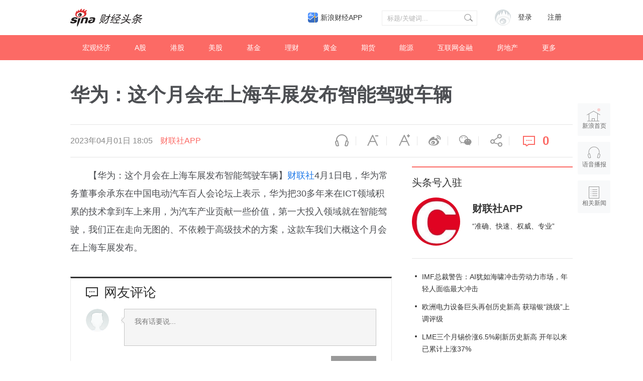

--- FILE ---
content_type: text/html; charset=UTF-8
request_url: https://cj.sina.com.cn/articles/view/2868676035/aafc85c3020015600
body_size: 36921
content:

<!DOCTYPE html>
<html>
<head>
    <meta charset="utf-8" />
    <title>华为：这个月会在上海车展发布智能驾驶车辆__财经头条__新浪财经</title>
    <meta name="author" content="新浪财经">
    <link rel="mask-icon" sizes="any" href="//www.sina.com.cn/favicon.svg" color="red">
    <meta http-equiv="X-UA-Compatible" content="IE=edge" />
    <meta content="always" name="referrer">
    <meta name="description" content="【华为：这个月会在上海车展发布智能驾驶车辆】财联社4月1日电，华为常务董事余承东在中国电动汽车百人会论坛上表示，华为把30多年来在ICT领域..." />
    <meta name="keywords" content="财经头条,财经新闻,投资价值" />
    <meta name="tags" content="" />
    <meta property="og:type" content="news" />
    <meta property="og:title" content="华为：这个月会在上海车展发布智能驾驶车辆" />
    <meta property="og:description" content="【华为：这个月会在上海车展发布智能驾驶车辆】财联社4月1日电，华为常务董事余承东在中国电动汽车百人会论坛上表示，华为把30多年来在ICT领域..." />
    <meta property="og:url" content="http%3A%2F%2Fcj.sina.com.cn%2Farticles%2Fview%2F2868676035%2Faafc85c3020015600" />
    <meta property="og:image" content="" />
    <meta name="weibo: article:create_at" content="2023-04-01 18:05:07" />
    <!--news_web_article_v2014_meta -->
    <meta name="stencil" content="PGLS000526" />
    <meta name="publishid" content="fxsqxxu4646541" />
    <meta name="comment" content="cj:comos-fxsqxxu4646541" />
    <meta name="sudameta" content="comment_channel:cj;comment_id:comos-fxsqxxu4646541" />
    <meta name="mediaid" content="财经头条">
    <meta name="sudameta" content="sinaog:0" />
    <!-- web_article_v2015_mobile_agent_meta begin-->
    <meta name="mobile-agent" content="format=html5; url=http://cj.sina.cn/articles/view/2868676035/aafc85c3020015600">
    <meta name="mobile-agent" content="format=xhtml; url=http://cj.sina.cn/articles/view/2868676035/aafc85c3020015600">
    <meta name="mobile-agent" content="format=wml; url=http://cj.sina.cn/articles/view/2868676035/aafc85c3020015600">
    <!-- web_article_v2015_mobile_agent_meta end -->
        <meta name="sudameta" content="dataid:comos:mynwriw7080414" />
        <meta name=jspreload content="jspreload">
    <meta property="article:published_time" content="" />
    <meta property="article:author" content="财经头条" />
    <!-- 登录 css -->
    <link rel="stylesheet" type="text/css" href="//i.sso.sina.com.cn/css/userpanel/v1/top_account_v2.css">
    <!-- 天乙feed样式 start-->
    <link rel="stylesheet" href="//news.sina.com.cn/css/pctianyi/tianyi.css">
    <link rel="stylesheet" href="//n.sinaimg.cn/finance/pctianyi_wdg/apps/ent-feed/css/feed-app.css">
    <!-- 天乙feed样式 end -->
    <!--评论组件样式-->
    <link rel="stylesheet" type="text/css" href="//n2.sinaimg.cn/finance/sina_comment_2017/build/sina-comment-min.css">
    <!-- 微博组件样式 -->
    <link rel="stylesheet" href="//finance.sina.com.cn/other/src/sinapagewidgets/SinaPageWeibo2017.css">
    <link rel="stylesheet" href="//n.sinaimg.cn/finance/pc/cj/kandian/css/article.app.part.css?v=11.45">
    <script src="//news.sina.com.cn/268/2015/0112/jquery.newest.js" charset="utf-8"></script>
    <script type="text/javascript">
        var author_uid = 2868676035;
        var article_id = "aafc85c3020015600";
        var baseUrl = "//cj.sina.com.cn/k/api";
        var baseHost = "cj.sina.com.cn";
        var pageUrl = "http://cj.sina.cn/articles/view/2868676035/aafc85c3020015600";
    </script>

</head>

<body>
<!-- sina_text_page_info js配置 start 正文页全局参数-->
<script type="text/javascript">
    //设定为提前一屏触发
    window.onload = function() {
        SinaPage.config.triggerDistance = 500;

    }

    var SINA_TEXT_PAGE_INFO = {
        entry: 'account',
        channel: 'mp',
        newsid: '2868676035-aafc85c3020015600',
        encoding: 'utf-8',

        // 是否隐藏评论入口
        hideComment: false,
        // 是否隐藏评论列表(0,1)
        hideCommentList: 0,
        // 微博分享后面的@用户uid
        uid: '5902314049',
        // 文章docid，用来检测是否已收藏
        docID: 'http://doc.sina.cn/?id=comos:fyqptqv7004083',
        //财经
        pagepubtime: '2016-05-30',
        difDay: 180,
        ADIDs: ["PublicRelation1", "PublicRelation2", "PublicRelation3", "PublicRelation4", "PublicRelation5", "PublicRelation6", "PublicRelation7", "PublicRelation8", "PublicRelation9", "PublicRelation10", "PublicRelation11", "PublicRelation12", "PublicRelation14", "PublicRelation16"],

        // 底部微博推荐，如果没有，不填即可
        weiboGroupID: 35
    };
</script>
<!-- sina_text_page_info js配置 end 正文页全局参数-->
<!-- 调查参数 start-->
<script type="text/javascript">
    window.sina_survey_config = {
        surveyCss: true,               //调查问答样式true, false, http （不使用默认样式配置false或者不传此参数）
        resultCss: true,               //调查结果样式true, false, http （不使用默认样式配置false或者不传此参数）
        source: 'vote',                //通过来源设置图片宽高 sina(手浪), vote(默认)
    }
</script>
<!-- 调查参数 end-->
<!--header start -->
<div class="m-header-part-w">
    <div class="m-header-part clearfix">
        <a class="m-logo" href="//cj.sina.com.cn" title="财经头条" alt="财经头条"></a>
        <!-- 登陆&注册 -->
        <div class="m-login">
            <div id="SI_User" class="TAP14">
                <div class="ac-rgst">
                    <a href="//login.sina.com.cn/signup/signup?entry=news" class="msg-link" target="_blank">注册</a>
                </div>
                <div class="ac-login">
                    <div class="ac-login-cnt">
                        <a href="#" class="">
                        <span class="thumb">
                        <img src="//i.sso.sina.com.cn/images/login/thumb_default.png">
                    </span>
                            <span class="log-links">登录</span>
                        </a>
                    </div>
                </div>
            </div>
        </div>
        <!-- 登陆&注册 end-->
        <!-- search start-->
        <div class="m-search">
            <form class="m-search-clomn" action="//cj.sina.com.cn/article/search" method="post">
                <select size="1" name="type" id="searchType">
                    <option value="news">新闻</option>
                    <option value="author">头条号</option>
                </select>
                <div class="search-trigger">
                    <input type="text" name="keywords" value="" class="search-ipt" placeholder="标题/关键词...">
                    <input type="submit" class="btn-search">
                </div>
            </form>
        </div>
        <!-- search end-->
        <a class="hdlink3" href="https://finance.sina.com.cn/mobile/comfinanceweb.shtml" suda-uatrack="key=index_finapp&amp;value=up" data-sudaclick="sf_cjapp_nav_p" target="_blank">新浪财经APP</a>
    </div>
</div>
<!--header end -->

<!--nav start -->
<div class="m-nav-part-w">
    <div class="m-nav-part">
        <ul>
                        <li class="m-nav-box  "><a class="u-nav-item" href="//cj.sina.com.cn/k/article/column_article/2">宏观经济</a></li>
                        <li class="m-nav-box  "><a class="u-nav-item" href="//cj.sina.com.cn/k/article/column_article/3">A股</a></li>
                        <li class="m-nav-box  "><a class="u-nav-item" href="//cj.sina.com.cn/k/article/column_article/4">港股</a></li>
                        <li class="m-nav-box  "><a class="u-nav-item" href="//cj.sina.com.cn/k/article/column_article/5">美股</a></li>
                        <li class="m-nav-box  "><a class="u-nav-item" href="//cj.sina.com.cn/k/article/column_article/6">基金</a></li>
                        <li class="m-nav-box  "><a class="u-nav-item" href="//cj.sina.com.cn/k/article/column_article/11">理财</a></li>
                        <li class="m-nav-box  "><a class="u-nav-item" href="//cj.sina.com.cn/k/article/column_article/9">黄金</a></li>
                        <li class="m-nav-box  "><a class="u-nav-item" href="//cj.sina.com.cn/k/article/column_article/7">期货</a></li>
                        <li class="m-nav-box  "><a class="u-nav-item" href="//cj.sina.com.cn/k/article/column_article/12">能源</a></li>
                        <li class="m-nav-box  "><a class="u-nav-item" href="//cj.sina.com.cn/k/article/column_article/13">互联网金融</a></li>
                        <li class="m-nav-box  "><a class="u-nav-item" href="//cj.sina.com.cn/k/article/column_article/14">房地产</a></li>
                        <li class="m-nav-box m-nav-others-item">
                <a class="u-nav-item" href="javascript:;">更多</a>
                <div id="more_nav" class="m-nav-others">
                                        <div class="m-nav-others-row">
                                                <a href="//cj.sina.com.cn/k/article/column_article/8">外汇</a>
                                                <a href="//cj.sina.com.cn/k/article/column_article/15">管理</a>
                                                <a href="//cj.sina.com.cn/k/article/column_article/16">消费</a>
                                                <a href="//cj.sina.com.cn/k/article/column_article/18">科技</a>
                                                <a href="//cj.sina.com.cn/k/article/column_article/19">互联网</a>
                                                <a href="//cj.sina.com.cn/k/article/column_article/21">手机</a>
                                            </div>
                                        <div class="m-nav-others-row">
                                                <a href="//cj.sina.com.cn/k/article/column_article/27">保险</a>
                                                <a href="//cj.sina.com.cn/k/article/column_article/22">数码</a>
                                                <a href="//cj.sina.com.cn/k/article/column_article/23">科普</a>
                                                <a href="//cj.sina.com.cn/k/article/column_article/24">创业</a>
                                                <a href="//cj.sina.com.cn/k/article/column_article/10">银行</a>
                                                <a href="//cj.sina.com.cn/k/article/column_article/26">新三板</a>
                                                <a href="//cj.sina.com.cn/k/article/column_article/29">其他</a>
                                            </div>
                    
                </div>
            </li>
        </ul>
    </div>
</div>
<!--nav end -->
<!-- main start-->
<div class="main-content w1240">
    <h1 class="main-title">华为：这个月会在上海车展发布智能驾驶车辆</h1>
    <div class="top-bar-wrap" id="top_bar_wrap">
        <div class="top-bar ani" id="top_bar">
            <div class="top-bar-inner clearfix">
                <div class="second-title">华为：这个月会在上海车展发布智能驾驶车辆</div>
                <div class="date-source" data-sudaclick="content_media_p">
                                        <span class="date">2023年04月01日 18:05</span>
                                                                                        <a class="source ent-source" href="//cj.sina.com.cn/k/article/author_article/2868676035">财联社APP</a>
                                                            </div>
                <div class="page-tools" data-sudaclick="blk_share">
                    <span class="tool-icon tool-audio first"><a ani-click='scaleDes' ani-hover='bounceFromTop' node-type='audio-pop' href="javascript:;" title="语音播报">语音播报</a></span>
                    <span class="tool-icon tool-des-fs"><a ani-click='scaleDes' ani-hover='bounceFromTop' node-type='decrease-fs' href="javascript:;" title="缩小字体" data-sudaclick="content_smallerfont_i">缩小字体</a></span>
                    <span class="tool-icon tool-ins-fs"><a ani-click="scaleIns" ani-hover="bounceFromTop" node-type="increase-fs" href="javascript:;" title="放大字体" data-sudaclick="content_biggerfont_i">放大字体</a></span>
                    <span class="tool-icon tool-wb"><a ani-hover='bounceFromTop' node-type='share-wb' href="javascript:;" data-share='weibo' title="分享到微博" data-sudaclick="content_weiboshare_i">微博</a></span>
                    <span class="tool-icon tool-wx"><a ani-hover='bounceFromTop' node-type='share-wx' href="javascript:;" data-share='weixin' title="分享到微信" data-sudaclick="content_wechatshare_i">微信</a></span>
                    <span class="tool-icon tool-share"><a ani-hover='bounceFromTop' node-type='share-more' data-action="dropdown" data-target='share_more' href="javascript:;" title="更多分享" data-sudaclick="content_moreshare_i">分享</a></span>
                    <span class="tool-icon tool-cmt"><a ani-hover='bounceFromTop' node-type='comment' href="javascript:;"><span class="num" node-type="comment-num" data-sudaclick="content_commentbutton_i">0</span></a>
                        </span>
                    <div class='share-more-list' style='display:none;' id='share_more'>
                        <span class='tool-icon tool-share-qq'><a href="javascript:;" data-share='qq' title="分享到QQ" data-sudaclick="share_qq">腾讯QQ</a></span>
                        <span class='tool-icon tool-share-qqzone'><a href="javascript:;" data-share='qzone' title="分享到QQ空间" data-sudaclick="share_qzone">QQ空间</a></span>
                    </div>
                </div>
            </div>
        </div>
    </div>
    <!-- content start-->
    <div class="article-content clearfix" id="article_content">
        <div class="article-content-left">
            <div class="article" id="artibody">
                <!-- 微博组件start -->
                <div class="weibo-2017" style="display: none">
                </div>
                <!-- 微博组件end -->
                <!-- 原始正文 -->
                <p>【华为：这个月会在上海车展发布智能驾驶车辆】<a class="article-a js-author-sf" href="javascript:;" data-uid="2868676035">财联社</a>4月1日电，华为常务董事余承东在中国电动汽车百人会论坛上表示，华为把30多年来在ICT领域积累的技术拿到车上来用，为汽车产业贡献一些价值，第一大投入领域就在智能驾驶，我们正在走向无图的、不依赖于高级技术的方案，这款车我们大概这个月会在上海车展发布。</p>
            </div>
            <div id="article_kandian" class="article-kandian"></div>
            <div id="article-bottom">
                <!-- 评论 start -->
                <div class="blk-comment" id="bottom_sina_comment"></div>
                <!-- 评论 end -->
                                <!-- 相关新闻/相关微博 start -->
                <div class='blk-related clearfix' id='tab_related'>
                    <div class='tab-related-wrap'>
                        <div class='tab-related' id='tab_related_btn'>
                            <a href="javascript:;" id='tab01_btn01' class='cur' data-sudaclick="relativenews_tab_i">相关新闻</a>
                            <a class="tab_related_app_imglink" data-sudaclick="23_cjapp_xgxxbelow_p" href="//finance.sina.com.cn/mobile/comfinanceweb.shtml" target="_blank"></a>
                        </div>
                    </div>
                    <div class='tab-cont-related' data-sudaclick="relativenews_feed_p">
                        <div id='tab01_cont01'>
                            <!-- 天乙feed 容器 start -->
                            <div id="tycard_list">
                                <div class="cardlist-a__tip" node-type="tip" style="display:none;"></div>
                                <div class="cardlist-a__list" node-type="list"></div>
                                <div class="cardlist-a__loading" node-type="loading">加载中
                                    <s class="icon-loading"></s>
                                </div>
                                <div class="cardlist-a__more" node-type="more" style="display:none;">点击加载更多</div>
                                <div class="cardlist-a__pager" node-type="pager" style="display:none;"></div>
                            </div>
                            <!-- 天乙feed 容器 end -->
                        </div>
                        <div id='tab01_cont02' style='display:none;'>
                            <iframe id='related_wb' frameborder="0" height="500" width="640" marginheight="0" marginwidth="0" scrolling="no" src=""></iframe>
                        </div>
                    </div>
                </div>
                <!-- 相关新闻/相关微博 end -->
                            </div>
        </div>
        <div class="article-content-right">
                        <!-- 作者信息 start-->
            <div class="m-user-info">
                <h2 class="u-article-title1"><a href="//cj.sina.com.cn/index/guide">头条号入驻</a></h2>
                                <div class="user-info clearfix">
                    <div class="user-blk">
                        <a href="//cj.sina.com.cn/k/article/author_article/2868676035"><img style="cursor:pointer" src="//n.sinaimg.cn/sinakd10200/358/w179h179/20221208/d18a-fec7518e096680c9dcf99f0adbb68f73.jpg"></a>
                    </div>
                    <div class="info-blk">
                        <a href="//cj.sina.com.cn/k/article/author_article/2868676035" class="info-t">财联社APP</a>
                        <span>“准确、快速、权威、专业”</span>
                    </div>
                </div>
                            </div>
            <!-- 作者信息 end-->
                        <!-- 作者文章 start-->
                        <div class="m-author-article-list">
                <ul>
                                        <li class="m-author-article-list-item">
                        <h2><a href="//t.cj.sina.com.cn/articles/view/2868676035/aafc85c302001l2qi">IMF总裁警告：AI犹如海啸冲击劳动力市场，年轻人面临最大冲击</a></h2>
                    </li>
                                        <li class="m-author-article-list-item">
                        <h2><a href="//cj.sina.com.cn/articles/view/2868676035/aafc85c302001l2pw">欧洲电力设备巨头再创历史新高 获瑞银“跳级”上调评级</a></h2>
                    </li>
                                        <li class="m-author-article-list-item">
                        <h2><a href="//cj.sina.com.cn/articles/view/2868676035/aafc85c302001l2ps">LME三个月锡价涨6.5%刷新历史新高 开年以来已累计上涨37%</a></h2>
                    </li>
                                    </ul>
            </div>
                        <!-- 作者文章 end-->
            <div class="m-blk6">
                <h2 class="u-article-title1">财经自媒体联盟<a href="https://finance.sina.com.cn/cj/authorlist.shtml?fr=pc_cjarticle" style="display: none;">更多自媒体作者</a></h2>
                <div class="rank-blk-media">
                    <div class="rank-tabs" id="media_tabs">
                        <span id="media_tab0" class="tab_selected"><a href="javascript:;">今日推荐</a></span>
                        <span id="media_tab1"><a href="javascript:;">优秀作者</a></span>
                        <span id="media_tab2"><a href="javascript:;">看点月榜</a></span>
                    </div>
                    <ul id="media_tab_con0" class="m-tody-media" style="display:block;">
                    </ul>
                    <div id="media_tab_con1" class="m-excellence-author" style="display:none;">
                        <div class="slider" id="media_slider">
                        </div>
                        <div id="media_slider_dot" class="hd_slider_dot"></div>
                    </div>
                    <div id="media_tab_con2" class="m-month-rank" style="display:none;">
                        <div class="m-month-rank-title">
                            <span class="u-title1">排行</span>
                            <span class="u-title2">看点昵称</span>
                            <span class="u-title3">看点指数</span>
                        </div>
                        <ul id="m_month_rank" class="m-month-rank-con">
                        </ul>
                    </div>
                </div>
            </div>

            <!-- 热文排行 start-->
            <div class="rank-blk" style="display: none">
                <h2 class="u-article-title1">热文排行榜</h2>
                <div class="rank-tabs  clearfix" id="rank_tabs">
                    <a id="tab0" class="tab-active" href="javascript:;">日榜</a>
                    <a id="tab1" href="javascript:;">周榜</a>
                    <a id="tab2" href="javascript:;">月榜</a>
                </div>
                <ul id="tab_con0" style="display:block;">
                    <li>
                        <a href="//cj.sina.cn/article/detail/2381596945/170591?column=china&amp;ch=9" target="_blank">
                            <span class="win">01</span> 任志强：房地产不管怎么调也不能让它掉下去，因为…
                        </a>
                    </li>
                    <li>
                        <a href="//cj.sina.cn/article/detail/1667856794/170649?column=china&amp;ch=9" target="_blank">
                            <span class="win">02</span> 台胞感叹两岸差距：大陆吃饭掏手机，台湾却掏信用卡
                        </a>
                    </li>
                    <li>
                        <a href="//cj.sina.cn/article/detail/1790671321/170546?column=china&amp;ch=9" target="_blank">
                            <span class="win">03</span> 王健林的妻子，背景才是真的深……
                        </a>
                    </li>
                    <li>
                        <a href="//cj.sina.cn/article/detail/5904298558/170780?column=china&amp;ch=9" target="_blank">
                            <span>04</span> 年产6亿头猪为何一头也进不了香港？互害社会怪谁？
                        </a>
                    </li>
                    <li>
                        <a href="//cj.sina.cn/article/detail/6065395581/170840?column=licai&amp;ch=9" target="_blank">
                            <span>05</span> 刚刚，美国两房又崩盘了，中国投资了数千亿美元啊！
                        </a>
                    </li>
                    <li>
                        <a href="//cj.sina.cn/article/detail/6002223834/170503?column=china&amp;ch=9" target="_blank">
                            <span>06</span> 你们这样说杨振宁，问过邓稼先吗？
                        </a>
                    </li>
                    <li>
                        <a href="//cj.sina.cn/article/detail/1790671321/170554?column=china&amp;ch=9" target="_blank">
                            <span>07</span> 深扒隐形富豪：马云王健林算什么？他才是真首富！
                        </a>
                    </li>
                    <li>
                        <a href="//cj.sina.cn/article/detail/1667856794/170924?column=china&amp;ch=9" target="_blank">
                            <span>08</span> 香港前特首的七大罪状，看到第六条我笑了
                        </a>
                    </li>
                    <li>
                        <a href="//cj.sina.cn/article/detail/5904298558/171026?column=china&amp;ch=9" target="_blank">
                            <span>09</span> 蒙古不知羞耻又来讨钱，但这次中国的手段妙到毫巅！
                        </a>
                    </li>
                    <li>
                        <a href="//cj.sina.cn/article/detail/5904298558/170471?column=china&amp;ch=9" target="_blank">
                            <span>10</span> 欧洲大变局！这个比肩特朗普的女人或让欧盟走向末日
                        </a>
                    </li>
                </ul>
                <ul id="tab_con1" style="display:none;">
                    <li>
                        <a href="//cj.sina.cn/article/detail/2949462582/168447?column=china&amp;ch=9" target="_blank">
                                <span class="win">01</span> 背负高房贷，中年失业，一个深圳男子的财务悲剧
                            </a>
                        </li>
                        <li>
                            <a href="//cj.sina.cn/article/detail/1790671321/168512?column=china&amp;ch=9" target="_blank">
                                <span class="win">02</span> 45万亿来了！中国经济和房市、股市将迎来大变化？
                            </a>
                        </li>
                        <li>
                            <a href="//cj.sina.cn/article/detail/5235388608/167526?column=china&amp;ch=9" target="_blank">
                                <span class="win">03</span> 高铁票价涨70%！终于找到真实原因
                            </a>
                        </li>
                        <li>
                            <a href="//cj.sina.cn/article/detail/5904298558/167646?column=china&amp;ch=9" target="_blank">
                                <span>04</span> 在美国，我感受到“越南制造”在取代“中国制造”
                            </a>
                        </li>
                        <li>
                            <a href="//cj.sina.cn/article/detail/1638782947/167612?column=china&amp;ch=9" target="_blank">
                                <span>05</span> 能拿下万科，为何完败格力？姚振华的吃相与吃向！
                            </a>
                        </li>
                        <li>
                            <a href="//cj.sina.cn/article/detail/2693883292/167655?column=china&amp;ch=9" target="_blank">
                                <span>06</span> 三星“宫心计”：儿子检举父亲，父母逼死女儿
                            </a>
                        </li>
                        <li>
                            <a href="//cj.sina.cn/article/detail/5904298558/168035?column=china&amp;ch=9" target="_blank">
                                <span>07</span> 新加坡贼心不死，对中国又出一毒计，北京不忍了！
                            </a>
                        </li>
                        <li>
                            <a href="//cj.sina.cn/article/detail/1169861544/168083?column=china&amp;ch=9" target="_blank">
                                <span>08</span> 2017年、45万亿，这是让货币毁灭的节奏么？
                            </a>
                        </li>
                        <li>
                            <a href="//cj.sina.cn/article/detail/1790671321/168522?column=china&amp;ch=9" target="_blank">
                                <span>09</span> 杀死金正男的究竟是何方神圣？揭秘惊人美女特工组织
                            </a>
                        </li>
                        <li>
                            <a href="//cj.sina.cn/article/detail/1010236564/167639?column=china&amp;ch=9" target="_blank">
                                <span>10</span> 楼市重磅：日本式泡沫即将袭击中国内地房地产市场？
                            </a>
                        </li>
                    </ul>
                    <ul id="tab_con2" style="display:none;">
                        <li>
                            <a href="//cj.sina.cn/article/detail/2949462582/168447?column=china&amp;ch=9" target="_blank">
                                <span class="win">01</span> 背负高房贷，中年失业，一个深圳男子的财务悲剧
                            </a>
                        </li>
                        <li>
                            <a href="//cj.sina.cn/article/detail/2268916473/156115?column=manage&amp;ch=9" target="_blank">
                                <span class="win">02</span> 在五环六环之间，有最真实的北京
                            </a>
                        </li>
                        <li>
                            <a href="//cj.sina.cn/article/detail/1667856794/162618?column=china&amp;ch=9" target="_blank">
                                <span class="win">03</span> 谁是中国经济的元凶：它曾让日本30年没翻身！
                            </a>
                        </li>
                        <li>
                            <a href="//cj.sina.cn/article/detail/1688779253/162417?column=internet&amp;ch=5" target="_blank">
                                <span>04</span> 奶茶妹妹4万元裙子抢镜京东年会：富人世界屌丝不懂
                            </a>
                        </li>
                        <li>
                            <a href="//cj.sina.cn/article/detail/1790671321/168512?column=china&amp;ch=9" target="_blank">
                                <span>05</span> 45万亿来了！中国经济和房市、股市将迎来大变化？
                            </a>
                        </li>
                        <li>
                            <a href="//cj.sina.cn/article/detail/2151768482/159597?column=china&amp;ch=9" target="_blank">
                                <span>06</span> 大势 | 未来5年，它将成为全国第一大城市
                            </a>
                        </li>
                        <li>
                            <a href="//cj.sina.cn/article/detail/1667856794/162316?column=china&amp;ch=9" target="_blank">
                                <span>07</span> 看你还敢不敢继续炒房！三年之后房子你还能卖给谁？
                            </a>
                        </li>
                        <li>
                            <a href="//cj.sina.cn/article/detail/1649173367/162585?column=china&amp;ch=9" target="_blank">
                                <span>08</span> 因为一纸公文300万人面临失业 为什么大家还拍手叫好
                            </a>
                        </li>
                        <li>
                            <a href="//cj.sina.cn/article/detail/5904298558/161644?column=china&amp;ch=9" target="_blank">
                                <span>09</span> 反转！日本拿下印尼74亿美元铁路合同，发现亏大了
                            </a>
                        </li>
                        <li>
                            <a href="//cj.sina.cn/article/detail/6044229343/162262?column=china&amp;ch=9" target="_blank">
                                <span>10</span> 56岁创业，年利是华为1.5倍，他是让对手发抖的人！
                        </a>
                    </li>
                </ul>
            </div>
            <!-- 热文排行 end-->
            <div class="m-article-information">
                <!-- 二维码 start-->
                <div class="m-erweima-blk">
                    <img class="u-erweima-pic" src="//n.sinaimg.cn/finance/pc/cj/kandian/img/article_pic05.png">
                </div>
                <!-- 二维码 end-->
                <p class="u-article-information-des1"><a href="//news.sina.com.cn/feedback/post.html" target="_blank">新浪财经头条意见反馈留言板</a></p>
                <p class="u-article-information-des2">4001102288 欢迎批评指正</p>
                <div class="m-article-footer">
                    <a href="//cj.sina.com.cn/intro/about" target="_blank">关于头条</a>
                    <span class="xb-blank">|</span>
                    <a href="//cj.sina.com.cn/intro/attend" target="_blank">如何入驻</a>
                    <span class="xb-blank">|</span>
                    <a href="//cj.sina.com.cn/intro/article" target="_blank">发稿平台</a>
                    <span class="xb-blank">|</span>
                    <a href="//cj.sina.com.cn/intro/award" target="_blank">奖励机制</a>
                    <a href="//corp.sina.com.cn/chn/copyright.html" target="_blank">版权声明</a>
                    <span class="xb-blank">|</span>
                    <a href="//cj.sina.com.cn/notice/detail/63" target="_blank">用户协议</a>
                    <span class="xb-blank">|</span>
                    <a href="//cj.sina.com.cn/intro/about" target="_blank">帮助中心</a>
                </div>
                <div class="m-article-copyright">
                    Copyright © 1996-2019 SINA Corporation
                    <br> All Rights Reserved 新浪公司 版权所有
                </div>
            </div>
        </div>
    </div>
    <!-- content end -->
    <!-- 正文页浮层 start -->
    <div class="page-right-bar">
        <a href="//www.sina.com.cn" target="_blank" class='right-bar-btn btn-home' data-sudaclick="float_home_p"><i class="ani pulse infinite"></i>新浪首页</a>
        <a href="javascript:;" node-type="audio-pop" node-pop="right" class='right-bar-btn btn-audio' data-sudaclick="content_voicebroadcast_i">语音播报</a>
        <a href="javascript:;" node-type="toRelated" class='right-bar-btn btn-related' data-sudaclick="float_relativenews_i">相关新闻</a>
        <a href="javascript:;" node-type="toTop" class='right-bar-btn btn-toTop fadeOut' data-sudaclick="float_top_i">返回顶部</a>
    </div>
</div>

<!-- main end-->

<script src="//tech.sina.com.cn/js/717/20140827/index2014/top.js"></script>
<script charset="utf-8" src="//news.sina.com.cn/sso/user_panel_new_version.js"></script>
<script src="//finance.sina.com.cn/other/src/article-widgets.min.js"></script>
<!-- <script src="//www.sinaimg.cn/cj/toutiao/lib/doT.min.js"></script> -->
<script src="//n.sinaimg.cn/finance/pc/cj/kandian/js/dot-article.js"></script>
<script src="//n.sinaimg.cn/finance/pc/cj/kandian/js/article.util.part.js?v=11.81"></script>
<script src="//n.sinaimg.cn/finance/pc/cj/kandian/js/article.app.part2.js?v=11.81"></script>
<script>
    // window.onload = function() {
    SinaPage.loadWidget({

        require: [{
            url: "//n.sinaimg.cn/finance/fe/doT.min.js"
        }, {
            url: '//finance.sina.com.cn/other/src/sinapagewidgets/SinaPageWeibo2017.js' //线上
        }],
        onAfterLoad: function() {
            /*
            * <option value='4193285070950682'>单图</options>
             <option value='4194261362452237'>4图</options>
             <option value='4194256719651594'>8图</options>
             <option value='4194227052961038'>3图</options>
             <option value='4193283107933085'>9图</options>
             <option value='4193350804480471'>视频</options>
             <option value='4193343254163884'>话题+表情</options>
             <option value='4193341300317302'>转发视频+表情</options>
             <option value='4193353220685621'>@+转发文字</options>
             <option value='4193351189747216'>@+转发单图</options>
             <option value='4193338351334567'>展开全文+单图</options>
             <option value='4193305527462037'>长文链接</options>
            * */
            //var testArr = ['4153017823302437', '4194261362452237', '4194256719651594', '4194227052961038', '4193283107933085', '4193350804480471', '4193343254163884', '4196472108499183', '4193341300317302', '4193353220685621', '4193351189747216', '4193338351334567', '4193305527462037', '4199699428230761', '4165959793186928'];
            var testArr = [];
            for (var i = 0; i < testArr.length; i++) {
                $('.weibo-2017').append('<div class="wb-feed" id="wb' + i + '"></div>');
                new SinaPageWeibo.WeiboCard({
                    cssLink: '//finance.sina.com.cn/other/src/sinapagewidgets/SinaPageWeibo2017.css', //线上
                    wrap: "wb" + i,
                    viewPic: true,
                    id: testArr[i] //单图
                });
            }
        }
    });
    // }
</script>
<script type="text/javascript" src="//www.sinaimg.cn/unipro/pub/suda_m_v629.js"></script>
<script type="text/javascript">suds_init(4037,100.0000,1015,2);</script>
<!-- sinaads_ck.js -->
<!-- SUDA_CODE_START DAGGER --> 
<script type="text/javascript" src="//www.sinaimg.cn/unipro/pub/suda_s_v851c.js"></script>
<noScript> 
<div style='position:absolute;top:0;left:0;width:0;height:0;visibility:hidden'><img width=0 height=0 src='//beacon.sina.com.cn/a.gif?noScript' border='0' alt='' /></div> 
</noScript> 
<!-- SUDA_CODE_END DAGGER -->
</body>
</html>


--- FILE ---
content_type: application/javascript; charset=UTF-8
request_url: https://cj.sina.cn/k/api/article/goods?callback=jQuery111206252654438510457_1769183029873&url=http%3A%2F%2Fcj.sina.cn%2Farticles%2Fview%2F2868676035%2Faafc85c3020015600&_=1769183029874
body_size: -382
content:
try{jQuery111206252654438510457_1769183029873({"result":{"status":{"code":11,"msg":"no   goods"},"timestamp":"Fri Jan 23 23:43:57 +0800 2026","data":[]}});}catch(e){};